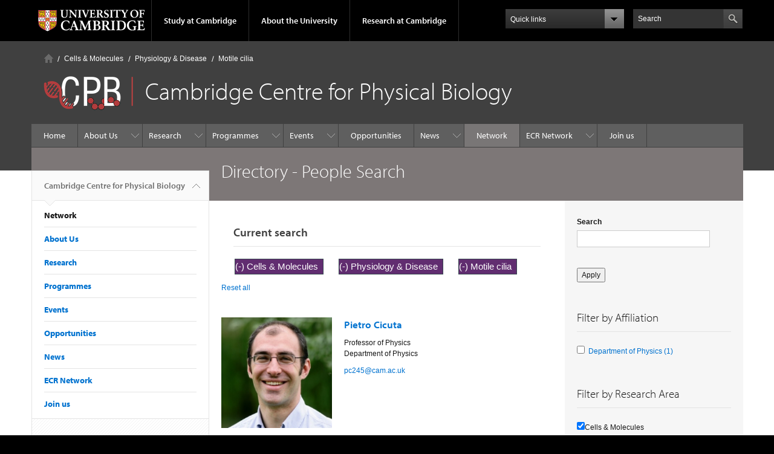

--- FILE ---
content_type: text/html; charset=utf-8
request_url: https://www.physbiol.cam.ac.uk/directory/people-search/research-area/cells-molecules/research-area/physiology-disease/research-topic/motile-cilia
body_size: 10759
content:
<!DOCTYPE html>

<html xmlns="http://www.w3.org/1999/xhtml" lang="en"
      dir="ltr" 
  xmlns:content="http://purl.org/rss/1.0/modules/content/"
  xmlns:dc="http://purl.org/dc/terms/"
  xmlns:foaf="http://xmlns.com/foaf/0.1/"
  xmlns:og="http://ogp.me/ns#"
  xmlns:rdfs="http://www.w3.org/2000/01/rdf-schema#"
  xmlns:sioc="http://rdfs.org/sioc/ns#"
  xmlns:sioct="http://rdfs.org/sioc/types#"
  xmlns:skos="http://www.w3.org/2004/02/skos/core#"
  xmlns:xsd="http://www.w3.org/2001/XMLSchema#" class="no-js">

<head>

  <meta http-equiv="Content-Type" content="text/html; charset=utf-8" />
<meta http-equiv="X-UA-Compatible" content="IE=edge" />
<link rel="shortcut icon" href="https://www.physbiol.cam.ac.uk/profiles/cambridge/themes/cambridge_theme/favicon.ico" type="image/vnd.microsoft.icon" />
<link rel="apple-touch-icon" href="https://www.physbiol.cam.ac.uk/profiles/cambridge/themes/cambridge_theme/apple-touch-icon.png" type="image/png" />
<meta name="generator" content="Drupal 7 (https://www.drupal.org)" />
<link rel="canonical" href="https://www.physbiol.cam.ac.uk/directory/people-search/research-area/cells-molecules/research-area/physiology-disease/research-topic/motile-cilia" />
<link rel="shortlink" href="https://www.physbiol.cam.ac.uk/directory/people-search/research-area/cells-molecules/research-area/physiology-disease/research-topic/motile-cilia" />
<meta name="dcterms.title" content="Directory - People Search" />
<meta name="dcterms.type" content="Text" />
<meta name="dcterms.format" content="text/html" />
<meta name="dcterms.identifier" content="https://www.physbiol.cam.ac.uk/directory/people-search/research-area/cells-molecules/research-area/physiology-disease/research-topic/motile-cilia" />

  <title>Directory - People Search | Cambridge Centre for Physical Biology</title>

  <meta name="viewport" content="width=device-width, initial-scale=1.0"/>

  <link type="text/css" rel="stylesheet" href="https://www.physbiol.cam.ac.uk/sites/default/files/css/css_xE-rWrJf-fncB6ztZfd2huxqgxu4WO-qwma6Xer30m4.css" media="all" />
<link type="text/css" rel="stylesheet" href="https://www.physbiol.cam.ac.uk/sites/default/files/css/css_r5No86C7sS9q1aPrkHlGoRNW_ZjNc8GOaZj32oS4xm4.css" media="all" />
<link type="text/css" rel="stylesheet" href="https://www.physbiol.cam.ac.uk/sites/default/files/css/css_6JUwF5RFCv47ETHxZ0-uB9UL9_oiZIWkMgrNvx7D8Y0.css" media="all" />
<link type="text/css" rel="stylesheet" href="https://www.physbiol.cam.ac.uk/sites/default/files/css/css_TZBLxdg3N2UduQtOE2dgRSFMCkFG-NWJk6_hB1tAgag.css" media="all" />
<link type="text/css" rel="stylesheet" href="https://www.physbiol.cam.ac.uk/sites/default/files/css/css_k7D4uz8B_hr7ccvVlo41jgv1ijes3iqaIKRGr7ThA44.css" media="all" />

  <script type="text/javascript" src="//use.typekit.com/hyb5bko.js"></script>
  <script type="text/javascript">try {
      Typekit.load();
    } catch (e) {
    }</script>
  <script type="text/javascript">document.documentElement.className += " js";</script>

</head>

<body class="html not-front not-logged-in no-sidebars page-directory page-directory-people-search page-directory-people-search-research-area page-directory-people-search-research-area-cells-molecules page-directory-people-search-research-area-cells-molecules-research-area page-directory-people-search-research-area-cells-molecules-research-area-physiology-disease page-directory-people-search-research-area-cells-molecules-research-area-physiology-disease-research-topic page-directory-people-search-research-area-cells-molecules-research-area-physiology-disease-research-topic-motile-cilia campl-theme-7" >

<!--[if lt IE 7]>
<div class="lt-ie9 lt-ie8 lt-ie7">
<![endif]-->
<!--[if IE 7]>
<div class="lt-ie9 lt-ie8">
<![endif]-->
<!--[if IE 8]>
<div class="lt-ie9">
<![endif]-->

<a href="#page-content" class="campl-skipTo">skip to content</a>

<noscript aria-hidden="true"><iframe src="https://www.googletagmanager.com/ns.html?id=GTM-55Z5753D" height="0" width="0" style="display:none;visibility:hidden"></iframe></noscript>


<div class="campl-row campl-global-header">
  <div class="campl-wrap clearfix">
    <div class="campl-header-container campl-column8" id="global-header-controls">
      <a href="https://www.cam.ac.uk" class="campl-main-logo">
        <img alt="University of Cambridge" src="/profiles/cambridge/themes/cambridge_theme/images/interface/main-logo-small.png"/>
      </a>

      <ul class="campl-unstyled-list campl-horizontal-navigation campl-global-navigation clearfix">
        <li>
          <a href="#study-with-us">Study at Cambridge</a>
        </li>
        <li>
          <a href="#about-the-university">About the University</a>
        </li>
        <li>
          <a href="https://www.cam.ac.uk/research?ucam-ref=global-header" class="campl-no-drawer">Research at Cambridge</a>
        </li>
      </ul>
    </div>

    <div class="campl-column2">
      <div class="campl-quicklinks">
      </div>
    </div>

    <div class="campl-column2">

      <div class="campl-site-search" id="site-search-btn">

        <label for="header-search" class="hidden">Search site</label>

        <div class="campl-search-input">
          <form action="https://search.cam.ac.uk/web" method="get">
            <input id="header-search" type="text" title="Search" name="query" value="" placeholder="Search"/>

            
            <input type="image" alt="Search" class="campl-search-submit"
                   src="/profiles/cambridge/themes/cambridge_theme/images/interface/btn-search-header.png"/>
          </form>
        </div>
      </div>

    </div>
  </div>
</div>
<div class="campl-row campl-global-header campl-search-drawer">
  <div class="campl-wrap clearfix">
    <form class="campl-site-search-form" id="site-search-container" action="https://search.cam.ac.uk/web" method="get">
      <div class="campl-search-form-wrapper clearfix">
        <input type="text" class="text" title="Search" name="query" value="" placeholder="Search"/>

        
        <input type="image" alt="Search" class="campl-search-submit"
               src="/profiles/cambridge/themes/cambridge_theme/images/interface/btn-search.png"/>
      </div>
    </form>
  </div>
</div>

<div class="campl-row campl-global-navigation-drawer">

  <div class="campl-wrap clearfix">
    <div class="campl-column12 campl-home-link-container">
      <a href="">Home</a>
    </div>
  </div>
  <div class="campl-wrap clearfix">
    <div class="campl-column12 campl-global-navigation-mobile-list campl-global-navigation-list">
      <div class="campl-global-navigation-outer clearfix" id="study-with-us">
        <ul class="campl-unstyled-list campl-global-navigation-header-container ">
          <li><a href="https://www.cam.ac.uk/study-at-cambridge?ucam-ref=global-header">Study at Cambridge</a></li>
        </ul>
        <div class="campl-column4">
          <ul
            class="campl-global-navigation-container campl-unstyled-list campl-global-navigation-secondary-with-children">
            <li>
              <a href="https://www.undergraduate.study.cam.ac.uk/?ucam-ref=global-header">Undergraduate</a>
              <ul class="campl-global-navigation-tertiary campl-unstyled-list">
                <li>
                  <a href="https://www.undergraduate.study.cam.ac.uk/courses?ucam-ref=global-header">Undergraduate courses</a>
                </li>
                <li>
                  <a href="https://www.undergraduate.study.cam.ac.uk/applying?ucam-ref=global-header">Applying</a>
                </li>
                <li>
                  <a href="https://www.undergraduate.study.cam.ac.uk/events?ucam-ref=global-header">Events and open days</a>
                </li>
                <li>
                  <a href="https://www.undergraduate.study.cam.ac.uk/finance?ucam-ref=global-header">Fees and finance</a>
                </li>
              </ul>
            </li>
          </ul>
        </div>
        <div class="campl-column4">
          <ul
            class="campl-global-navigation-container campl-unstyled-list campl-global-navigation-secondary-with-children">
            <li>
              <a href="https://www.postgraduate.study.cam.ac.uk/?ucam-ref=global-header">Postgraduate</a>
              <ul class="campl-global-navigation-tertiary campl-unstyled-list">
                <li>
                  <a href="https://www.postgraduate.study.cam.ac.uk/courses?ucam-ref=global-header">Postgraduate courses</a>
                </li>
                <li>
                  <a href="https://www.postgraduate.study.cam.ac.uk/application-process/how-do-i-apply?ucam-ref=global-header">How to apply</a>
		</li>
                <li>
                  <a href="https://www.postgraduate.study.cam.ac.uk/events?ucam-ref=global-header">Postgraduate events</a>
                </li>		      
                <li>
		  <a href="https://www.postgraduate.study.cam.ac.uk/funding?ucam-ref=global-header">Fees and funding</a>
		</li>
              </ul>
            </li>
          </ul>
        </div>
        <div class="campl-column4">
          <ul class="campl-global-navigation-container campl-unstyled-list last">
            <li>
              <a href="https://www.internationalstudents.cam.ac.uk/?ucam-ref=global-header">International
                students</a>
            </li>
            <li>
              <a href="https://www.ice.cam.ac.uk/?ucam-ref=global-header">Continuing education</a>
            </li>
            <li>
              <a href="https://www.epe.admin.cam.ac.uk/?ucam-ref=global-header">Executive and professional education</a>
            </li>
            <li>
              <a href="https://www.educ.cam.ac.uk/?ucam-ref=global-header">Courses in education</a>
            </li>
          </ul>
        </div>
      </div>

      <div class="campl-global-navigation-outer clearfix" id="about-the-university">
        <ul class="campl-global-navigation-header-container campl-unstyled-list">
          <li><a href="https://www.cam.ac.uk/about-the-university?ucam-ref=global-header">About the University</a></li>
        </ul>
        <div class="campl-column4">
          <ul class="campl-global-navigation-container campl-unstyled-list">
            <li>
              <a href="https://www.cam.ac.uk/about-the-university/how-the-university-and-colleges-work?ucam-ref=global-header">How the
                University and Colleges work</a>
            </li>
            <li>
              <a href="https://www.cam.ac.uk/about-the-university/term-dates-and-calendars?ucam-ref=global-header">Term dates and calendars</a>
            </li>
            <li>
              <a href="https://www.cam.ac.uk/about-the-university/history?ucam-ref=global-header">History</a>
            </li>
            <li>
              <a href="https://map.cam.ac.uk/?ucam-ref=global-header">Map</a>
            </li>
            <li>
              <a href="https://www.cam.ac.uk/about-the-university/visiting-the-university?ucam-ref=global-header">Visiting the University</a>
            </li>
          </ul>
        </div>
        <div class="campl-column4">
          <ul class="campl-global-navigation-container campl-unstyled-list">
            <li>
              <a href="https://www.cam.ac.uk/about-the-university/annual-reports?ucam-ref=global-header">Annual reports</a>
            </li>
            <li>
              <a href="https://www.equality.admin.cam.ac.uk/?ucam-ref=global-header">Equality and diversity</a>
            </li>
            <li>
              <a href="https://www.cam.ac.uk/news?ucam-ref=global-header">News</a>
            </li>
            <li>
              <a href="https://www.cam.ac.uk/a-global-university?ucam-ref=global-header">A global university</a>
            </li>
          </ul>
        </div>
        <div class="campl-column4">
          <ul class="campl-global-navigation-container campl-unstyled-list">
            <li>
              <a href="https://www.admin.cam.ac.uk/whatson/?ucam-ref=global-header">Events</a>
            </li>
            <li>
              <a href="https://www.cam.ac.uk/public-engagement?ucam-ref=global-header">Public engagement</a>
            </li>
            <li>
              <a href="https://www.jobs.cam.ac.uk/">Jobs</a>
            </li>
            <li>
              <a href="https://www.philanthropy.cam.ac.uk/?ucam-ref=global-header">Give to Cambridge</a>
            </li>
          </ul>
        </div>
      </div>

      <div class="campl-global-navigation-outer clearfix" id="our-research">
        <ul class="campl-global-navigation-header-container campl-unstyled-list">
          <li><a href="">Research at Cambridge</a></li>
        </ul>
      </div>
    </div>

    <ul class="campl-unstyled-list campl-quicklinks-list campl-global-navigation-container ">
      <li>
        <a href="https://www.cam.ac.uk/for-staff?ucam-ref=global-quick-links">For staff</a>
      </li>
      <li>
        <a href="https://www.cambridgestudents.cam.ac.uk/?ucam-ref=global-quick-links">For Cambridge students</a>
      </li>
      <li>
        <a href="https://www.alumni.cam.ac.uk/?ucam-ref=global-quick-links">For alumni</a>
      </li>
	  <li>
        <a href="https://www.research-operations.admin.cam.ac.uk/?ucam-ref=global-quick-links">For our researchers</a>
      </li>
      <li>
        <a href="https://www.cam.ac.uk/business-and-enterprise?ucam-ref=global-quick-links">Business and enterprise</a>
      </li>
      <li>
        <a href="https://www.cam.ac.uk/colleges-and-departments?ucam-ref=global-quick-links">Colleges &amp; departments</a>
      </li>
	  <li>
        <a href="https://www.cam.ac.uk/email-and-phone-search?ucam-ref=global-quick-links">Email &amp; phone search</a>
      </li>
      <li>
        <a href="https://www.philanthropy.cam.ac.uk/?ucam-ref=global-quick-links">Give to Cambridge</a>
      </li>
      <li>
        <a href="https://www.libraries.cam.ac.uk/?ucam-ref=global-quick-links">Libraries</a>
      </li>
      <li>
        <a href="https://www.museums.cam.ac.uk/?ucam-ref=global-quick-links">Museums &amp; collections</a>
      </li>
    </ul>
  </div>
</div>

<div class="campl-row campl-page-header campl-section-page">
  <div class="campl-wrap clearfix">
    <div class="campl-column12">
      <div class="campl-content-container campl-co-branding-container">

        <div class="campl-breadcrumb" id="breadcrumb"><ul class="campl-unstyled-list campl-horizontal-navigation clearfix"><li class="first-child"><a href="/" class="campl-home ir">Home</a></li><li><a href="/directory/people-search/research-area/cells-molecules">Cells &amp; Molecules</a></li><li><a href="/directory/people-search/research-area/cells-molecules/research-area/physiology-disease">Physiology &amp; Disease</a></li><li>Motile cilia</li></ul></div>
                          
                  <img src="https://www.physbiol.cam.ac.uk/sites/default/files/logo_cpb_color_blackbg_16_vertical_bar_0.png" class="campl-co-branding-logo" alt=""/>
        
                  <p class="campl-page-title">
                  Cambridge Centre for Physical Biology                            </p>
        
        
      </div>
    </div>
  </div>
</div>

  <div class="campl-row campl-page-header">
    <div class="campl-wrap">
        <div class="region region-horizontal-navigation">
    <div id="block-menu-block-1" class="block block-menu-block">

  
  
  
  <div>
    <div class="menu-block-wrapper menu-block-1 menu-name-main-menu parent-mlid-0 menu-level-1">
  <div class="campl-wrap clearfix campl-local-navigation"><div class="campl-local-navigation-container"><ul class="campl-unstyled-list"><li class="first leaf menu-mlid-289"><a href="/" title="">Home</a></li>
<li class="expanded menu-mlid-4713"><a href="/committee" title="">About Us</a><ul class="campl-unstyled-list local-dropdown-menu"><li class="first leaf menu-mlid-4609"><a href="/committee">Committee</a></li>
<li class="leaf menu-mlid-4608"><a href="/cambridge-campus">Institutes &amp; Departments</a></li>
<li class="last leaf menu-mlid-25091"><a href="/contact-us">Contact Us</a></li>
</ul></li>
<li class="expanded menu-mlid-4714"><a href="/research-areas" title="">Research</a><ul class="campl-unstyled-list local-dropdown-menu"><li class="first leaf menu-mlid-4516"><a href="/research-areas">Research Areas</a></li>
<li class="last expanded menu-mlid-4700"><a href="/publications-listed-members" title="">Publications</a><ul class="campl-unstyled-list local-dropdown-menu"><li class="first collapsed menu-mlid-4700"><a href="/publications-listed-members" title="">Publications overview</a></li>
<li class="leaf menu-mlid-11661"><a href="/publications-listed-members/2021">2021</a></li>
<li class="last leaf menu-mlid-11671"><a href="/publications-listed-members/2020">2020</a></li>
</ul></li>
</ul></li>
<li class="expanded menu-mlid-4510"><a href="/open-calls" title="">Programmes</a><ul class="campl-unstyled-list local-dropdown-menu"><li class="first expanded menu-mlid-25161"><a href="/open-calls">Open Calls</a><ul class="campl-unstyled-list local-dropdown-menu"><li class="first collapsed menu-mlid-25161"><a href="/open-calls">Open Calls overview</a></li>
<li class="leaf menu-mlid-25151"><a href="/open-calls/call-1-day-workshops">Call for 1-day workshops</a></li>
<li class="last leaf menu-mlid-4710"><a href="/open-calls/sponsorship-physical-biology-seminars-2026">Seminars Sponsorship</a></li>
</ul></li>
<li class="expanded menu-mlid-11431"><a href="/past-calls">Past calls</a><ul class="campl-unstyled-list local-dropdown-menu"><li class="first collapsed menu-mlid-11431"><a href="/past-calls">Past calls overview</a></li>
<li class="expanded menu-mlid-17881"><a href="/past-calls/cpb-summer-studentships-2023">CPB Summer Studentships 2024</a><ul class="menu"><li class="first collapsed menu-mlid-17881"><a href="/past-calls/cpb-summer-studentships-2023">CPB Summer Studentships 2024 overview</a></li>
<li class="last leaf menu-mlid-17891"><a href="/open-calls/cpb-summer-studentships-2023/undergraduate-projects-2023">Undergraduate Projects 2023</a></li>
</ul></li>
<li class="leaf menu-mlid-17871"><a href="/past-calls/phd-students-and-postdocs-prizes-2023">PhD Students and Postdocs Prizes 2023</a></li>
<li class="expanded menu-mlid-13171"><a href="/past-calls/student-and-postdoc-prizes-2021">Student and Postdoc Prizes 2021</a><ul class="menu"><li class="first collapsed menu-mlid-13171"><a href="/past-calls/student-and-postdoc-prizes-2021">Student and Postdoc Prizes 2021 overview</a></li>
<li class="last expanded menu-mlid-14161"><a href="/past-calls/student-and-postdoc-prizes-2021/prizes-winners-2021">Prizes winners 2021</a><ul class="menu"><li class="first collapsed menu-mlid-14161"><a href="/past-calls/student-and-postdoc-prizes-2021/prizes-winners-2021">Prizes winners 2021 overview</a></li>
<li class="leaf menu-mlid-14171"><a href="/past-calls/student-and-postdoc-prizes-2021/prizes-winners-2021/gea-van-de-kerkhof">Gea van de Kerkhof</a></li>
<li class="leaf menu-mlid-14191"><a href="/past-calls/student-and-postdoc-prizes-2021/prizes-winners-2021/eva-kreysing">Eva Kreysing</a></li>
<li class="last leaf menu-mlid-14181"><a href="/past-calls/student-and-postdoc-prizes-2021/prizes-winners-2021/wolfram-ponisch">Wolfram Pönisch</a></li>
</ul></li>
</ul></li>
<li class="expanded menu-mlid-13131"><a href="/past-calls/pump-priming-grants-2021">Pump Priming Grants 2021</a><ul class="menu"><li class="first collapsed menu-mlid-13131"><a href="/past-calls/pump-priming-grants-2021">Pump Priming Grants 2021 overview</a></li>
<li class="last leaf menu-mlid-14151"><a href="/past-calls/pump-priming-grants-2021/pump-priming-grants-winners-2021">Pump Priming Grants winners 2021</a></li>
</ul></li>
<li class="expanded menu-mlid-4705"><a href="/past-calls/undergraduate-summer-studentships-2021">Summer Studentships 2021</a><ul class="menu"><li class="first collapsed menu-mlid-4705"><a href="/past-calls/undergraduate-summer-studentships-2021">Summer Studentships 2021 overview</a></li>
<li class="leaf menu-mlid-13201"><a href="/past-calls/undergraduate-summer-studentships/students-feeback-2021">Students feeback - 2021</a></li>
<li class="leaf menu-mlid-13121"><a href="/past-calls/undergraduate-summer-studentships/undergraduate-studenthips-results-2021">Results 2021</a></li>
<li class="last leaf menu-mlid-13061"><a href="/past-calls/undergraduate-summer-studentships/projects-2021">Projects 2021</a></li>
</ul></li>
<li class="expanded menu-mlid-4515"><a href="/past-calls/student-postdoc-prizes-2020">Student &amp; Postdoc Prizes 2020</a><ul class="menu"><li class="first collapsed menu-mlid-4515"><a href="/past-calls/student-postdoc-prizes-2020">Student &amp; Postdoc Prizes 2020 overview</a></li>
<li class="last expanded menu-mlid-11591"><a href="/past-calls/student-postdoc-prizes-2020/phd-prizes-winners-2020">PhD Prizes winners 2020</a><ul class="menu"><li class="first collapsed menu-mlid-11591"><a href="/past-calls/student-postdoc-prizes-2020/phd-prizes-winners-2020">PhD Prizes winners 2020 overview</a></li>
<li class="leaf menu-mlid-11571"><a href="/past-calls/student-postdoc-prizes-2020/phd-prizes-winners-2020/maximilian-jakobs-phd-prize-2020">Max Jakobs</a></li>
<li class="leaf menu-mlid-11561"><a href="/past-calls/student-postdoc-prizes-2020/phd-prizes-winners-2020/anna-lippert-phd-prize-2020">Anna Lippert</a></li>
<li class="last leaf menu-mlid-11581"><a href="/past-calls/student-postdoc-prizes-2020/phd-prizes-winners-2020/alexander-ohmann-phd-prize-2020">Alexander Ohmann</a></li>
</ul></li>
</ul></li>
<li class="expanded menu-mlid-4514"><a href="/past-calls/pump-priming-grants-2020">Pump Priming Grants 2020</a><ul class="menu"><li class="first collapsed menu-mlid-4514"><a href="/past-calls/pump-priming-grants-2020">Pump Priming Grants 2020 overview</a></li>
<li class="last leaf menu-mlid-11551"><a href="/past-calls/pump-priming-grants-2020/pump-priming-grants-winners-2020">Pump Priming Grants winners 2020</a></li>
</ul></li>
<li class="last leaf menu-mlid-5581"><a href="/past-calls/logo-competition">Logo Competition</a></li>
</ul></li>
<li class="last leaf menu-mlid-25131"><a href="/cpb-phd-and-postdoc-prizes-2026">Prizes</a></li>
</ul></li>
<li class="expanded menu-mlid-4698"><a href="/upcoming-events" title="">Events</a><ul class="campl-unstyled-list local-dropdown-menu"><li class="first leaf menu-mlid-4718"><a href="/upcoming-events">Upcoming Events</a></li>
<li class="last expanded menu-mlid-4717"><a href="/past-events">Past Events</a><ul class="campl-unstyled-list local-dropdown-menu"><li class="first collapsed menu-mlid-4717"><a href="/past-events">Past Events overview</a></li>
<li class="leaf menu-mlid-19721"><a href="/past-events/cpb-seminars">CPB Seminars</a></li>
<li class="expanded menu-mlid-19731"><a href="/past-events/cpb-symposia">CPB Symposia</a><ul class="menu"><li class="first last collapsed menu-mlid-19731"><a href="/past-events/cpb-symposia">CPB Symposia overview</a></li>
</ul></li>
<li class="leaf menu-mlid-17971"><a href="/past-events/physics-of-life-2023">Physics of Life 2023</a></li>
<li class="leaf menu-mlid-25081"><a href="/past-events/physics-of-living-matter-symposium">Physics of Living Matter Symposium</a></li>
<li class="last expanded menu-mlid-17851"><a href="/past-events/interdisciplinary-workshop-stem-cells-ceb-and-cpb">Interdisciplinary Workshop</a><ul class="menu"><li class="first collapsed menu-mlid-17851"><a href="/past-events/interdisciplinary-workshop-stem-cells-ceb-and-cpb">Interdisciplinary Workshop overview</a></li>
<li class="last leaf menu-mlid-17901"><a href="/past-events/where-cell-biology-physics-and-sensors-meet-3-day-interdisciplinary-workshop/projects">Projects selected</a></li>
</ul></li>
</ul></li>
</ul></li>
<li class="leaf menu-mlid-4701"><a href="/jobs-and-funding-opportunities">Opportunities</a></li>
<li class="expanded menu-mlid-290"><a href="/news" title="">News</a><ul class="campl-unstyled-list local-dropdown-menu"><li class="first collapsed menu-mlid-290"><a href="/news" title="">News overview</a></li>
<li class="last leaf menu-mlid-25163"><a href="/news/newsletters">Newsletters</a></li>
</ul></li>
<li class="leaf active-trail menu-mlid-11471 active campl-current-page"><a href="/directory/people-search" title="" class="active-trail active campl-selected">Network</a></li>
<li class="expanded menu-mlid-17961"><a href="/early-career-researchers-network">ECR Network</a><ul class="campl-unstyled-list local-dropdown-menu"><li class="first collapsed menu-mlid-17961"><a href="/early-career-researchers-network">ECR Network overview</a></li>
<li class="last leaf menu-mlid-25168"><a href="/early-career-researchers-network/ecr-social">ECR Social</a></li>
</ul></li>
<li class="last leaf menu-mlid-4699"><a href="/cpb-registration">Join us</a></li>
</ul></div></div></div>
  </div>

</div>
  </div>
    </div>
  </div>


  <div class="campl-row campl-page-header">
    <div class="campl-wrap clearfix campl-page-sub-title campl-recessed-sub-title">
              <div class="campl-column3 campl-spacing-column">
          &nbsp;
        </div>
      
      <div class="campl-column9">
        <div class="campl-content-container clearfix contextual-links-region">
                    <h1 class="campl-sub-title">Directory - People Search </h1>
                  </div>
      </div>
    </div>
  </div>

  <div class="campl-row campl-content
    campl-recessed-content">
    <div class="campl-wrap clearfix">
              <div class="campl-column3">
          <div class="campl-tertiary-navigation">
              <div class="region region-left-navigation">
    <div id="block-menu-block-2" class="block block-menu-block">

  
  
  
  <div>
    <div class="menu-block-wrapper menu-block-2 menu-name-main-menu parent-mlid-0 menu-level-1">
  <div class="campl-tertiary-navigation-structure"><ul class="campl-unstyled-list campl-vertical-breadcrumb"><li class="first leaf menu-mlid-289"><a href="/" title="">Cambridge Centre for Physical Biology<span class="campl-vertical-breadcrumb-indicator"></span></a></li></ul><ul class="campl-unstyled-list campl-vertical-breadcrumb-navigation"><li class="leaf active-trail menu-mlid-11471 active campl-selected"><a href="/directory/people-search" title="" class="active-trail active">Network</a></li>
<li class="expanded menu-mlid-4713"><a href="/committee" title="">About Us</a></li>
<li class="expanded menu-mlid-4714"><a href="/research-areas" title="">Research</a></li>
<li class="expanded menu-mlid-4510"><a href="/open-calls" title="">Programmes</a></li>
<li class="expanded menu-mlid-4698"><a href="/upcoming-events" title="">Events</a></li>
<li class="leaf menu-mlid-4701"><a href="/jobs-and-funding-opportunities">Opportunities</a></li>
<li class="expanded menu-mlid-290"><a href="/news" title="">News</a></li>
<li class="expanded menu-mlid-17961"><a href="/early-career-researchers-network">ECR Network</a></li>
<li class="last leaf menu-mlid-4699"><a href="/cpb-registration">Join us</a></li>
</ul></div></div>
  </div>

</div>
  </div>
          </div>
        </div>
                            <div class="campl-column6 campl-main-content" id="page-content">

          <div class="">

            
                                      
              <div class="region region-content">
    <div id="block-current-search-current-people-search" class="block block-current-search campl-content-container">

  
      <div class="campl-content-container">
      <div class="campl-heading-container">
        <h2>Current search</h2>
      </div>
    </div>
  
  
  <div>
    <div class="current-search-item current-search-item-active current-search-item-active-items"><div class="item-list"><ul class=""><li class="active first"><a href="/directory/people-search/research-area/physiology-disease/research-topic/motile-cilia" rel="nofollow" class="active">(-) <span class="element-invisible"> Remove Cells &amp;amp; Molecules filter </span></a>Cells &amp; Molecules</li>
<li class="active active"><a href="/directory/people-search/research-area/cells-molecules/research-topic/motile-cilia" rel="nofollow" class="active">(-) <span class="element-invisible"> Remove Physiology &amp;amp; Disease filter </span></a>Physiology &amp; Disease</li>
<li class="active active active last"><a href="/directory/people-search/research-area/cells-molecules/research-area/physiology-disease" rel="nofollow" class="active">(-) <span class="element-invisible"> Remove Motile cilia filter </span></a>Motile cilia</li>
</ul></div></div><div class="current-search-item current-search-item-text current-search-item-reset-link"><a href="/directory/people-search">Reset all</a></div>  </div>

</div>
<div id="block-system-main" class="block block-system">

  
  
  
  <div>
    <div class="view view-directory-people-faceted-search view-id-directory_people_faceted_search view-display-id-page view-dom-id-3b57631fc725f7a3be0f7c7cb0cb19b6">
        
  
  
      <div class="view-content">
      

    <div class="views-row views-row-1 views-row-odd views-row-first views-row-last">
      
  <div class="views-field views-field-rendered-entity">        <span class="field-content"><div  about="/staff/pietro-cicuta" typeof="sioc:Item foaf:Document" class="ds-2col node node-staff-profile view-mode-alt_staff_list campl-content-container clearfix">

  
  <div class="group-left campl-column4">
    <div class="field field-name-field-sd-staff-photo field-type-image field-label-hidden"><div class="field-items"><div class="field-item even"><a href="/staff/pietro-cicuta"><img typeof="foaf:Image" class="campl-scale-with-grid" src="https://www.physbiol.cam.ac.uk/sites/default/files/styles/inline/public/pietro_cicuta_250_x_250.png?itok=FjsZ88TP" alt="" /></a></div></div></div>  </div>

  <div class="group-right campl-column8">
    <div class="campl-side-padding"><div class="field field-name-title field-type-ds field-label-hidden"><div class="field-items"><div class="field-item even" property="dc:title"><h3><a href="/staff/pietro-cicuta">Pietro Cicuta</a></h3></div></div></div><div class="field field-name-field-sd-job-titles field-type-text field-label-hidden"><div class="field-items"><div class="field-item even">Professor of Physics</div><div class="field-item odd">Department of Physics</div></div></div><div class="field field-name-field-sd-email-address field-type-email field-label-hidden"><div class="field-items"><div class="field-item even"><a href="mailto:pc245@cam.ac.uk">pc245@cam.ac.uk</a></div></div></div></div>  </div>

</div>

</span>  </div>  </div>
  
    </div>
  
  
  
  
  
  
</div>  </div>

</div>
  </div>

          </div>

        </div>
      
      
              <div class="campl-column3 campl-secondary-content ">
            <div class="region region-sidebar">
    <div id="block-views-eb20629905f97203404379b66b6c41de" class="block block-views">

  
  
  
  <div>
    <form class="campl-content-container" action="/directory/people-search/research-area/cells-molecules/research-area/physiology-disease/research-topic/motile-cilia" method="get" id="views-exposed-form-directory-people-faceted-search-page" accept-charset="UTF-8"><div><div class="views-exposed-form">
  <div class="views-exposed-widgets clearfix">
          <div id="edit-search-api-views-fulltext-wrapper" class="views-exposed-widget views-widget-filter-search_api_views_fulltext">
                  <label for="edit-search-api-views-fulltext">
            Search          </label>
                        <div class="views-widget">
          <div class="form-item form-type-textfield form-item-search-api-views-fulltext">
 <input type="text" id="edit-search-api-views-fulltext" name="search_api_views_fulltext" value="" size="30" maxlength="128" class="form-text" />
</div>
        </div>
              </div>
                    <div class="views-exposed-widget views-submit-button">
      <input type="submit" id="edit-submit-directory-people-faceted-search" value="Apply" class="form-submit" />    </div>
      </div>
</div>
</div></form>  </div>

</div>
<div id="block-facetapi-wz3qnlolm0rujfe0sk0xhmfhzxwls7ez" class="block block-facetapi">

  
      <div class="campl-content-container campl-no-bottom-padding">
      <div class="campl-heading-container">
        <h2>Filter by Affiliation</h2>
      </div>
    </div>
  
  
  <div class="campl-content-container">
    <div class="item-list"><ul class="facetapi-facetapi-checkbox-links facetapi-facet-field-sd-departments-ref" id="facetapi-facet-search-apipeople-index-block-field-sd-departments-ref"><li class="leaf first last"><a href="/directory/people-search/affiliation/department-of-physics/research-area/cells-molecules/research-area/physiology-disease/research-topic/motile-cilia" class="facetapi-checkbox facetapi-inactive" rel="nofollow" id="facetapi-link--2">Department of Physics (1)<span class="element-invisible"> Apply Department of Physics filter </span></a></li>
</ul></div>  </div>

</div>
<div id="block-facetapi-hj0abr4bwhvugvf19c5qqy8n06lch39b" class="block block-facetapi">

  
      <div class="campl-content-container campl-no-bottom-padding">
      <div class="campl-heading-container">
        <h2>Filter by Research Area</h2>
      </div>
    </div>
  
  
  <div class="campl-content-container">
    <div class="item-list"><ul class="facetapi-facetapi-checkbox-links facetapi-facet-field-research-areas" id="facetapi-facet-search-apipeople-index-block-field-research-areas"><li class="active leaf first"><a href="/directory/people-search/research-area/physiology-disease/research-topic/motile-cilia" class="facetapi-checkbox facetapi-active active" rel="nofollow" id="facetapi-link--4">(-) <span class="element-invisible"> Remove Cells &amp; Molecules filter </span></a>Cells &amp; Molecules</li>
<li class="active leaf last"><a href="/directory/people-search/research-area/cells-molecules/research-topic/motile-cilia" class="facetapi-checkbox facetapi-active active" rel="nofollow" id="facetapi-link--5">(-) <span class="element-invisible"> Remove Physiology &amp; Disease filter </span></a>Physiology &amp; Disease</li>
</ul></div>  </div>

</div>
<div id="block-facetapi-myoexyagklqm2pgf5pe5sf2vv51iv2un" class="block block-facetapi">

  
      <div class="campl-content-container campl-no-bottom-padding">
      <div class="campl-heading-container">
        <h2>Filter by Lab / Group</h2>
      </div>
    </div>
  
  
  <div class="campl-content-container">
    <div class="item-list"><ul class="facetapi-facetapi-checkbox-links facetapi-facet-field-lab-group" id="facetapi-facet-search-apipeople-index-block-field-lab-group"><li class="leaf first last"><a href="/directory/people-search/lab-group/cicuta/research-area/cells-molecules/research-area/physiology-disease/research-topic/motile-cilia" class="facetapi-checkbox facetapi-inactive" rel="nofollow" id="facetapi-link--3">Cicuta (1)<span class="element-invisible"> Apply Cicuta filter </span></a></li>
</ul></div>  </div>

</div>
<div id="block-facetapi-llw0u2bl8gjqgnvobh7n3ar5xbcr12hk" class="block block-facetapi">

  
      <div class="campl-content-container campl-no-bottom-padding">
      <div class="campl-heading-container">
        <h2>Filter by research topics:</h2>
      </div>
    </div>
  
  
  <div class="campl-content-container">
    <div class="item-list"><ul class="facetapi-facetapi-checkbox-links facetapi-facet-field-research-topics" id="facetapi-facet-search-apipeople-index-block-field-research-topics"><li class="active leaf first"><a href="/directory/people-search/research-area/cells-molecules/research-area/physiology-disease" class="facetapi-checkbox facetapi-active active" rel="nofollow" id="facetapi-link--6">(-) <span class="element-invisible"> Remove Motile cilia filter </span></a>Motile cilia</li>
<li class="leaf"><a href="/directory/people-search/research-area/cells-molecules/research-area/physiology-disease/research-topic/host-pathogen-interactions/research-topic/motile-cilia" class="facetapi-checkbox facetapi-inactive" rel="nofollow" id="facetapi-link--7">Host pathogen interactions (1)<span class="element-invisible"> Apply Host pathogen interactions filter </span></a></li>
<li class="leaf last"><a href="/directory/people-search/research-area/cells-molecules/research-area/physiology-disease/research-topic/motile-cilia/research-topic/single-cell-imaging" class="facetapi-checkbox facetapi-inactive" rel="nofollow" id="facetapi-link--8">Single cell imaging (1)<span class="element-invisible"> Apply Single cell imaging filter </span></a></li>
</ul></div>  </div>

</div>
  </div>
        </div>
      
      
    </div>

  </div>

  <div class="campl-row campl-local-footer">
    <div class="campl-wrap clearfix">
      <div class="campl-column3 campl-footer-navigation">
                    <div class="region region-footer-1">
    <div id="block-block-4" class="block block-block campl-content-container campl-navigation-list">

  
      <h3>Contact us</h3>
  
  
  <div class="content">
    <script charset="utf-8" src="https://platform.twitter.com/widgets.js" type="text/javascript" width="100%"></script><p>For more information please contact</p>
<p><a href="mailto:admin@physbiol.cam.ac.uk">admin@physbiol.cam.ac.uk</a></p>
<p>Tel (0) 1223 764075</p>
  </div>

</div>
  </div>
              </div>
      <div class="campl-column3 campl-footer-navigation">
                    <div class="region region-footer-2">
    <div id="block-block-8" class="block block-block campl-content-container campl-navigation-list">

  
      <h3>Get involved</h3>
  
  
  <div class="content">
    <p><a href="https://www.physbiol.cam.ac.uk/cpb-registration">Registration</a></p>
  </div>

</div>
  </div>
              </div>
      <div class="campl-column3 campl-footer-navigation">
                    <div class="region region-footer-3">
    <div id="block-block-3" class="block block-block campl-content-container campl-navigation-list">

  
      <h3>Follow us</h3>
  
  
  <div class="content">
    <p><a href="http://www.twitter.com" target="_blank">@</a><a href="https://twitter.com/camphysbiol" target="_blank">camphysbiol</a></p>
  </div>

</div>
<div id="block-block-7" class="block block-block campl-content-container campl-navigation-list">

  
      <h3>We support</h3>
  
  
  <div class="content">
    <p><a href="https://www.tcm.phy.cam.ac.uk/tlm/" target="_blank">Theory of Living Matter</a></p>
<p><span><span><span><span><span><span><span>@TLM_Cambridge</span></span></span></span></span></span></span></p>
<p> </p>
<p><a href="https://ucammorphogenesisseries.wordpress.com" target="_blank"><span><span><span><span><span><span><span>Morphogenesis Series</span></span></span></span></span></span></span></a></p>
<p><span><span><span><span><span><span><span>@CamMorphoSeries</span></span></span></span></span></span></span></p>
  </div>

</div>
  </div>
              </div>
      <div class="campl-column3 campl-footer-navigation last">
                    <div class="region region-footer-4">
    <div id="block-block-6" class="block block-block campl-content-container campl-navigation-list">

  
      <h3>Talks</h3>
  
  
  <div class="content">
    <p><a href="https://talks.cam.ac.uk/show/index/125497" target="_blank">Talks.cam</a></p>
  </div>

</div>
<div id="block-block-10" class="block block-block campl-content-container campl-navigation-list">

  
      <h3>Cambridge University</h3>
  
  
  <div class="content">
    <p><a href="https://www.cam.ac.uk/news" target="_blank">Cambridge News</a></p>
  </div>

</div>
  </div>
              </div>
    </div>
  </div>

<div class="campl-row campl-global-footer">
  <div class="campl-wrap clearfix">
    <div class="campl-column3 campl-footer-navigation">
      <div class="campl-content-container campl-footer-logo">
        <img alt="University of Cambridge" src="/profiles/cambridge/themes/cambridge_theme/images/interface/main-logo-small.png"
             class="campl-scale-with-grid"/>

        <p>&#169; 2026 University of Cambridge</p>
        <ul class="campl-unstyled-list campl-global-footer-links">
          <li>
            <a href="https://www.cam.ac.uk/about-the-university/contact-the-university?ucam-ref=global-footer">Contact the University</a>
          </li>
          <li>
            <a href="https://www.cam.ac.uk/about-this-site/accessibility?ucam-ref=global-footer">Accessibility</a>
          </li>
          <li>
            <a href="https://www.information-compliance.admin.cam.ac.uk/foi?ucam-ref=global-footer">Freedom of information</a>
          </li>
		  <li>
		    <a href="https://www.cam.ac.uk/about-this-site/privacy-policy?ucam-ref=global-footer">Privacy policy and cookies</a>
		  </li>
		  <li>
		    <a href="https://www.governanceandcompliance.admin.cam.ac.uk/governance-and-strategy/anti-slavery-and-anti-trafficking?ucam-ref=global-footer">Statement on Modern Slavery</a>
		  </li>
          <li>
            <a href="https://www.cam.ac.uk/about-this-site/terms-and-conditions?ucam-ref=global-footer">Terms and conditions</a>
          </li>
		  <li>
            <a href="https://www.cam.ac.uk/university-a-z?ucam-ref=global-footer">University A-Z</a>
          </li>
        </ul>
      </div>
    </div>
    <div class="campl-column3 campl-footer-navigation">
      <div class="campl-content-container campl-navigation-list">

        <div class="link-list">
          <h3><a href="https://www.cam.ac.uk/study-at-cambridge?ucam-ref=global-footer">Study at Cambridge</a></h3>
          <ul class="campl-unstyled-list campl-page-children">
            <li>
              <a href="https://www.undergraduate.study.cam.ac.uk/?ucam-ref=global-footer">Undergraduate</a>
            </li>
            <li>
              <a href="https://www.postgraduate.study.cam.ac.uk?ucam-ref=global-footer">Postgraduate</a>
            </li>
            <li>
              <a href="https://www.pace.cam.ac.uk/?ucam-ref=global-footer">Professional and continuing education</a>
            </li>
            <li>
              <a href="https://www.epe.admin.cam.ac.uk/?ucam-ref=global-footer">Executive and professional education</a>
            </li>
            <li>
              <a href="https://www.educ.cam.ac.uk/?ucam-ref=global-footer">Courses in education</a>
            </li>
          </ul>
        </div>
      </div>
    </div>
    <div class="campl-column3 campl-footer-navigation">
      <div class="campl-content-container campl-navigation-list">
        <h3><a href="https://www.cam.ac.uk/about-the-university?ucam-ref=global-footer">About the University</a></h3>
        <ul class="campl-unstyled-list campl-page-children">
          <li>
            <a href="https://www.cam.ac.uk/about-the-university/how-the-university-and-colleges-work?ucam-ref=global-footer">How the University
              and Colleges work</a>
          </li>
		  <li>
            <a href="https://www.philanthropy.cam.ac.uk/give-now?ucam-ref=global-footer">Give to Cambridge</a>
          </li>
		  <li>
            <a href="https://www.jobs.cam.ac.uk">Jobs</a>
          </li>
          <li>
            <a href="https://map.cam.ac.uk/?ucam-ref=global-footer">Map</a>
          </li>
          <li>
            <a href="https://www.cam.ac.uk/about-the-university/visiting-the-university?ucam-ref=global-footer">Visiting the University</a>
          </li>
        </ul>
      </div>
    </div>
    <div class="campl-column3 campl-footer-navigation last">
      <div class="campl-content-container campl-navigation-list">
        <h3><a href="https://www.cam.ac.uk/research?ucam-ref=global-footer">Research at Cambridge</a></h3>
        <ul class="campl-unstyled-list campl-page-children">
          <li>
            <a href="https://www.cam.ac.uk/research/news?ucam-ref=global-footer">Research news</a>
          </li>
		  <li>
            <a href="https://www.cam.ac.uk/research/research-at-cambridge?ucam-ref=global-footer">About research at Cambridge</a>
          </li>
          <li>
            <a href="https://www.cam.ac.uk/public-engagement?ucam-ref=global-footer">Public engagement</a>
          </li>
          <li>
            <a href="https://www.cam.ac.uk/research/spotlight-on?ucam-ref=global-footer">Spotlight on...</a>
          </li>
        </ul>
      </div>
    </div>
  </div>
</div>

<script type="text/javascript" src="https://www.physbiol.cam.ac.uk/sites/default/files/js/js_o6T7PVUab9ogIXo266EGX1UpGk_cm_1nASwpQML322U.js"></script>
<script type="text/javascript" src="https://www.physbiol.cam.ac.uk/sites/default/files/js/js_Pt6OpwTd6jcHLRIjrE-eSPLWMxWDkcyYrPTIrXDSON0.js"></script>
<script type="text/javascript" src="https://www.physbiol.cam.ac.uk/sites/default/files/js/js_onbE0n0cQY6KTDQtHO_E27UBymFC-RuqypZZ6Zxez-o.js"></script>
<script type="text/javascript" src="https://www.physbiol.cam.ac.uk/sites/default/files/js/js_LvRGprsJiXJINM9M-UBIXWMLdlhvhSxxTN9QOkhsvwg.js"></script>
<script type="text/javascript" src="https://www.physbiol.cam.ac.uk/sites/default/files/js/js_fXR4MMdB27xpnWvZbZt1J3b2JzHa9IDbr1XdRwvflCI.js"></script>
<script type="text/javascript" src="https://www.physbiol.cam.ac.uk/sites/default/files/js/js_hQmvjWkSvVwHzs0T3J3hLAECzhAgd20GIxrkuwTotzA.js"></script>
<script type="text/javascript">
<!--//--><![CDATA[//><!--
jQuery.extend(Drupal.settings, {"basePath":"\/","pathPrefix":"","setHasJsCookie":0,"ajaxPageState":{"theme":"cambridge_theme","theme_token":"LMXktkpkJBCYuVWDJWpTLZtUdrkuM4n9VbAQJdXYO6Y","css":{"modules\/system\/system.base.css":1,"modules\/system\/system.menus.css":1,"modules\/system\/system.messages.css":1,"modules\/system\/system.theme.css":1,"modules\/aggregator\/aggregator.css":1,"profiles\/cambridge\/modules\/contrib\/calendar\/css\/calendar_multiday.css":1,"profiles\/cambridge\/modules\/features\/cambridge_events\/css\/events.css":1,"profiles\/cambridge\/modules\/features\/cambridge_teasers\/css\/teasers.css":1,"profiles\/cambridge\/modules\/contrib\/date\/date_repeat_field\/date_repeat_field.css":1,"modules\/field\/theme\/field.css":1,"modules\/node\/node.css":1,"modules\/search\/search.css":1,"profiles\/cambridge\/modules\/contrib\/toc_node\/css\/toc_node.css":1,"modules\/user\/user.css":1,"profiles\/cambridge\/modules\/contrib\/views\/css\/views.css":1,"profiles\/cambridge\/modules\/contrib\/ckeditor\/css\/ckeditor.css":1,"profiles\/cambridge\/modules\/contrib\/ctools\/css\/ctools.css":1,"profiles\/cambridge\/libraries\/fancybox\/source\/jquery.fancybox.css":1,"profiles\/cambridge\/modules\/contrib\/facetapi\/facetapi.css":1,"profiles\/cambridge\/modules\/custom\/cambridge_cookie_compliance\/css\/style.css":1,"profiles\/cambridge\/themes\/cambridge_theme\/css\/full-stylesheet.css":1,"profiles\/cambridge\/themes\/cambridge_theme\/css\/drupal.css":1,"profiles\/cambridge\/themes\/cambridge_theme\/css\/falcon.css":1,"public:\/\/css_injector\/css_injector_1.css":1,"public:\/\/css_injector\/css_injector_2.css":1,"public:\/\/css_injector\/css_injector_3.css":1,"public:\/\/css_injector\/css_injector_4.css":1,"public:\/\/css_injector\/css_injector_5.css":1,"public:\/\/css_injector\/css_injector_6.css":1,"public:\/\/css_injector\/css_injector_7.css":1,"public:\/\/css_injector\/css_injector_8.css":1,"public:\/\/css_injector\/css_injector_9.css":1,"public:\/\/css_injector\/css_injector_12.css":1,"public:\/\/css_injector\/css_injector_13.css":1,"public:\/\/css_injector\/css_injector_14.css":1,"public:\/\/css_injector\/css_injector_15.css":1,"public:\/\/css_injector\/css_injector_16.css":1,"public:\/\/css_injector\/css_injector_21.css":1,"public:\/\/css_injector\/css_injector_31.css":1},"js":{"https:\/\/www.physbiol.cam.ac.uk\/sites\/default\/files\/google_tag\/subdomain_cam_ac_uk\/google_tag.script.js":1,"profiles\/cambridge\/modules\/contrib\/jquery_update\/replace\/jquery\/1.12\/jquery.min.js":1,"misc\/jquery-extend-3.4.0.js":1,"misc\/jquery-html-prefilter-3.5.0-backport.js":1,"misc\/jquery.once.js":1,"misc\/drupal.js":1,"profiles\/cambridge\/modules\/contrib\/jquery_update\/js\/jquery_browser.js":1,"misc\/form-single-submit.js":1,"profiles\/cambridge\/modules\/features\/cambridge_teasers\/js\/teasers.js":1,"profiles\/cambridge\/modules\/features\/cambridge_teasers\/js\/jquery.matchHeight-min.js":1,"profiles\/cambridge\/modules\/contrib\/entityreference\/js\/entityreference.js":1,"profiles\/cambridge\/modules\/contrib\/fancybox\/fancybox.js":1,"profiles\/cambridge\/libraries\/fancybox\/source\/jquery.fancybox.pack.js":1,"profiles\/cambridge\/libraries\/fancybox\/lib\/jquery.mousewheel-3.0.6.pack.js":1,"sites\/all\/modules\/patched\/field_group\/field_group.js":1,"profiles\/cambridge\/modules\/contrib\/facetapi\/facetapi.js":1,"profiles\/cambridge\/themes\/cambridge_theme\/js\/custom.js":1,"profiles\/cambridge\/themes\/cambridge_theme\/js\/libs\/ios-orientationchange-fix.js":1,"profiles\/cambridge\/themes\/cambridge_theme\/js\/libs\/modernizr.js":1,"profiles\/cambridge\/themes\/cambridge_theme\/js\/drupal.js":1}},"fancybox":[],"field_group":{"div":"alt_staff_list"},"urlIsAjaxTrusted":{"\/directory\/people-search\/research-area\/cells-molecules\/research-area\/physiology-disease\/research-topic\/motile-cilia":true},"facetapi":{"facets":[{"limit":"20","id":"facetapi-facet-search-apipeople-index-block-field-sd-departments-ref","searcher":"search_api@people_index","realmName":"block","facetName":"field_sd_departments_ref","queryType":null,"widget":"facetapi_checkbox_links","showMoreText":"Show more","showFewerText":"Show fewer","makeCheckboxes":1},{"limit":"20","id":"facetapi-facet-search-apipeople-index-block-field-research-areas","searcher":"search_api@people_index","realmName":"block","facetName":"field_research_areas","queryType":null,"widget":"facetapi_checkbox_links","showMoreText":"Show more","showFewerText":"Show fewer","makeCheckboxes":1},{"limit":"20","id":"facetapi-facet-search-apipeople-index-block-field-lab-group","searcher":"search_api@people_index","realmName":"block","facetName":"field_lab_group","queryType":null,"widget":"facetapi_checkbox_links","showMoreText":"Show more","showFewerText":"Show fewer","makeCheckboxes":1},{"limit":"20","id":"facetapi-facet-search-apipeople-index-block-field-research-topics","searcher":"search_api@people_index","realmName":"block","facetName":"field_research_topics","queryType":null,"widget":"facetapi_checkbox_links","showMoreText":"Show more","showFewerText":"Show fewer","makeCheckboxes":1}]}});
//--><!]]>
</script>


<!--[if lte IE 8]>
</div>
<![endif]-->

</body>

</html>
